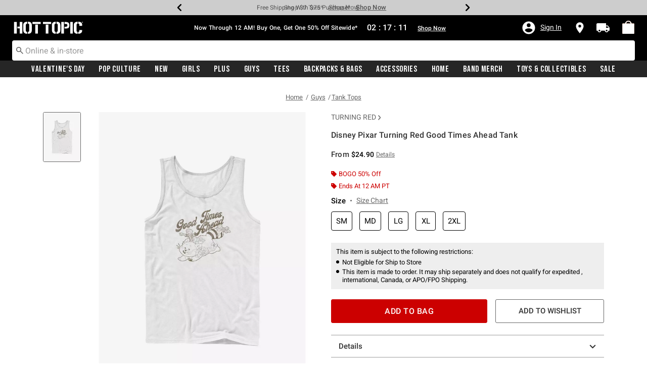

--- FILE ---
content_type: application/x-javascript;charset=utf-8
request_url: https://sanalytics.hottopic.com/id?d_visid_ver=4.1.0&d_fieldgroup=A&mcorgid=33A90F985C014F620A495CF5%40AdobeOrg&mid=65782627603816733649206068341739465502&ts=1768455760451
body_size: -40
content:
{"mid":"65782627603816733649206068341739465502"}

--- FILE ---
content_type: text/javascript; charset=utf-8
request_url: https://r.cquotient.com/recs/aavt-hottopic/pdp-top-new-products-to-product?callback=CQuotient._callback1&_device=mac&userId=&cookieId=ac0aOMktSsf2h7aEAhNwTxFbcd&emailId=&anchors=id%3A%3A19016430%7C%7Csku%3A%3A%7C%7Ctype%3A%3A%7C%7Calt_id%3A%3A&slotId=pdp-recommendation-einstein-1&slotConfigId=Product_Page_Recommender1&slotConfigTemplate=slots%2Frecommendation%2Frecommendations.isml&ccver=1.03&realm=AAVT&siteId=hottopic&instanceType=prd&v=v3.1.3&json=%7B%22userId%22%3A%22%22%2C%22cookieId%22%3A%22ac0aOMktSsf2h7aEAhNwTxFbcd%22%2C%22emailId%22%3A%22%22%2C%22anchors%22%3A%5B%7B%22id%22%3A%2219016430%22%2C%22sku%22%3A%22%22%2C%22type%22%3A%22%22%2C%22alt_id%22%3A%22%22%7D%5D%2C%22slotId%22%3A%22pdp-recommendation-einstein-1%22%2C%22slotConfigId%22%3A%22Product_Page_Recommender1%22%2C%22slotConfigTemplate%22%3A%22slots%2Frecommendation%2Frecommendations.isml%22%2C%22ccver%22%3A%221.03%22%2C%22realm%22%3A%22AAVT%22%2C%22siteId%22%3A%22hottopic%22%2C%22instanceType%22%3A%22prd%22%2C%22v%22%3A%22v3.1.3%22%7D
body_size: 704
content:
/**/ typeof CQuotient._callback1 === 'function' && CQuotient._callback1({"pdp-top-new-products-to-product":{"displayMessage":"pdp-top-new-products-to-product","recs":[{"id":"19073905","product_name":"Disney Princesses Just Disney Things Tank","image_url":"http://cdn.media.amplience.net/s/hottopic/19073905_hi","product_url":"https://www.hottopic.com/product/disney-princesses-just-disney-things-tank/19073905.html"},{"id":"19073828","product_name":"Disney Aladdin New World Tank","image_url":"http://cdn.media.amplience.net/s/hottopic/19073828_hi","product_url":"https://www.hottopic.com/product/disney-aladdin-new-world-tank/19073828.html"},{"id":"19073933","product_name":"Disney Princesses Princess Power Tank","image_url":"http://cdn.media.amplience.net/s/hottopic/19073933_hi","product_url":"https://www.hottopic.com/product/disney-princesses-princess-power-tank/19073933.html"},{"id":"19074122","product_name":"Disney Villains Bad Fun Tank","image_url":"http://cdn.media.amplience.net/s/hottopic/19074122_hi","product_url":"https://www.hottopic.com/product/disney-villains-bad-fun-tank/19074122.html"},{"id":"19073947","product_name":"Disney Princesses Vintage Princess Group Tank","image_url":"http://cdn.media.amplience.net/s/hottopic/19073947_hi","product_url":"https://www.hottopic.com/product/disney-princesses-vintage-princess-group-tank/19073947.html"},{"id":"19073940","product_name":"Disney Princesses Princess Table Tank","image_url":"http://cdn.media.amplience.net/s/hottopic/19073940_hi","product_url":"https://www.hottopic.com/product/disney-princesses-princess-table-tank/19073940.html"},{"id":"19073835","product_name":"Disney Aladdin Retro Genie Tank","image_url":"http://cdn.media.amplience.net/s/hottopic/19073835_hi","product_url":"https://www.hottopic.com/product/disney-aladdin-retro-genie-tank/19073835.html"},{"id":"19073975","product_name":"Disney The Little Mermaid Movie Cover Tank","image_url":"http://cdn.media.amplience.net/s/hottopic/19073975_hi","product_url":"https://www.hottopic.com/product/disney-the-little-mermaid-movie-cover-tank/19073975.html"},{"id":"19073912","product_name":"Disney Princesses Princess Chillin Tank","image_url":"http://cdn.media.amplience.net/s/hottopic/19073912_hi","product_url":"https://www.hottopic.com/product/disney-princesses-princess-chillin-tank/19073912.html"},{"id":"19073807","product_name":"Disney Aladdin Genie Faces Tank","image_url":"http://cdn.media.amplience.net/s/hottopic/19073807_hi","product_url":"https://www.hottopic.com/product/disney-aladdin-genie-faces-tank/19073807.html"},{"id":"19073961","product_name":"Disney The Little Mermaid Anchor Tank","image_url":"http://cdn.media.amplience.net/s/hottopic/19073961_hi","product_url":"https://www.hottopic.com/product/disney-the-little-mermaid-anchor-tank/19073961.html"},{"id":"19074024","product_name":"Disney Mulan Mushu Dragon Tank","image_url":"http://cdn.media.amplience.net/s/hottopic/19074024_hi","product_url":"https://www.hottopic.com/product/disney-mulan-mushu-dragon-tank/19074024.html"},{"id":"19073842","product_name":"Disney Aladdin Spring Break Tank","image_url":"http://cdn.media.amplience.net/s/hottopic/19073842_hi","product_url":"https://www.hottopic.com/product/disney-aladdin-spring-break-tank/19073842.html"},{"id":"19074003","product_name":"Disney The Little Mermaid Watercolor Poster Tank Top","image_url":"http://cdn.media.amplience.net/s/hottopic/19074003_hi","product_url":"https://www.hottopic.com/product/disney-the-little-mermaid-watercolor-poster-tank-top/19074003.html"},{"id":"19149714","product_name":"Disney Villains Bald Night Tank","image_url":"http://cdn.media.amplience.net/s/hottopic/19149714_hi","product_url":"https://www.hottopic.com/product/disney-villains-bald-night-tank/19149714.html"}],"recoUUID":"37714639-96a7-4e1d-a827-508d67fde09a"}});

--- FILE ---
content_type: text/javascript; charset=utf-8
request_url: https://p.cquotient.com/pebble?tla=aavt-hottopic&activityType=viewProduct&callback=CQuotient._act_callback0&cookieId=ac0aOMktSsf2h7aEAhNwTxFbcd&userId=&emailId=&product=id%3A%3A19016430%7C%7Csku%3A%3A%7C%7Ctype%3A%3A%7C%7Calt_id%3A%3A&realm=AAVT&siteId=hottopic&instanceType=prd&locale=default&referrer=&currentLocation=https%3A%2F%2Fwww.hottopic.com%2Fproduct%2Fdisney-pixar-turning-red-good-times-ahead-tank%2F19016430.html&ls=true&_=1768455758432&v=v3.1.3&fbPixelId=__UNKNOWN__&json=%7B%22cookieId%22%3A%22ac0aOMktSsf2h7aEAhNwTxFbcd%22%2C%22userId%22%3A%22%22%2C%22emailId%22%3A%22%22%2C%22product%22%3A%7B%22id%22%3A%2219016430%22%2C%22sku%22%3A%22%22%2C%22type%22%3A%22%22%2C%22alt_id%22%3A%22%22%7D%2C%22realm%22%3A%22AAVT%22%2C%22siteId%22%3A%22hottopic%22%2C%22instanceType%22%3A%22prd%22%2C%22locale%22%3A%22default%22%2C%22referrer%22%3A%22%22%2C%22currentLocation%22%3A%22https%3A%2F%2Fwww.hottopic.com%2Fproduct%2Fdisney-pixar-turning-red-good-times-ahead-tank%2F19016430.html%22%2C%22ls%22%3Atrue%2C%22_%22%3A1768455758432%2C%22v%22%3A%22v3.1.3%22%2C%22fbPixelId%22%3A%22__UNKNOWN__%22%7D
body_size: 368
content:
/**/ typeof CQuotient._act_callback0 === 'function' && CQuotient._act_callback0([{"k":"__cq_uuid","v":"ac0aOMktSsf2h7aEAhNwTxFbcd","m":34128000},{"k":"__cq_bc","v":"%7B%22aavt-hottopic%22%3A%5B%7B%22id%22%3A%2219016430%22%7D%5D%7D","m":2592000},{"k":"__cq_seg","v":"0~0.00!1~0.00!2~0.00!3~0.00!4~0.00!5~0.00!6~0.00!7~0.00!8~0.00!9~0.00","m":2592000}]);

--- FILE ---
content_type: text/javascript; charset=utf-8
request_url: https://r.cquotient.com/recs/aavt-hottopic/pdp-bottom-new-product-to-product?callback=CQuotient._callback2&_device=mac&userId=&cookieId=ac0aOMktSsf2h7aEAhNwTxFbcd&emailId=&anchors=id%3A%3A19016430%7C%7Csku%3A%3A%7C%7Ctype%3A%3A%7C%7Calt_id%3A%3A&slotId=pdp-recommendation-einstein-2&slotConfigId=Product_Page_Recommender2&slotConfigTemplate=slots%2Frecommendation%2Frecommendations.isml&ccver=1.03&realm=AAVT&siteId=hottopic&instanceType=prd&v=v3.1.3&json=%7B%22userId%22%3A%22%22%2C%22cookieId%22%3A%22ac0aOMktSsf2h7aEAhNwTxFbcd%22%2C%22emailId%22%3A%22%22%2C%22anchors%22%3A%5B%7B%22id%22%3A%2219016430%22%2C%22sku%22%3A%22%22%2C%22type%22%3A%22%22%2C%22alt_id%22%3A%22%22%7D%5D%2C%22slotId%22%3A%22pdp-recommendation-einstein-2%22%2C%22slotConfigId%22%3A%22Product_Page_Recommender2%22%2C%22slotConfigTemplate%22%3A%22slots%2Frecommendation%2Frecommendations.isml%22%2C%22ccver%22%3A%221.03%22%2C%22realm%22%3A%22AAVT%22%2C%22siteId%22%3A%22hottopic%22%2C%22instanceType%22%3A%22prd%22%2C%22v%22%3A%22v3.1.3%22%7D
body_size: 697
content:
/**/ typeof CQuotient._callback2 === 'function' && CQuotient._callback2({"pdp-bottom-new-product-to-product":{"displayMessage":"pdp-bottom-new-product-to-product","recs":[{"id":"19073905","product_name":"Disney Princesses Just Disney Things Tank","image_url":"http://cdn.media.amplience.net/s/hottopic/19073905_hi","product_url":"https://www.hottopic.com/product/disney-princesses-just-disney-things-tank/19073905.html"},{"id":"19073828","product_name":"Disney Aladdin New World Tank","image_url":"http://cdn.media.amplience.net/s/hottopic/19073828_hi","product_url":"https://www.hottopic.com/product/disney-aladdin-new-world-tank/19073828.html"},{"id":"19073933","product_name":"Disney Princesses Princess Power Tank","image_url":"http://cdn.media.amplience.net/s/hottopic/19073933_hi","product_url":"https://www.hottopic.com/product/disney-princesses-princess-power-tank/19073933.html"},{"id":"19074122","product_name":"Disney Villains Bad Fun Tank","image_url":"http://cdn.media.amplience.net/s/hottopic/19074122_hi","product_url":"https://www.hottopic.com/product/disney-villains-bad-fun-tank/19074122.html"},{"id":"19073947","product_name":"Disney Princesses Vintage Princess Group Tank","image_url":"http://cdn.media.amplience.net/s/hottopic/19073947_hi","product_url":"https://www.hottopic.com/product/disney-princesses-vintage-princess-group-tank/19073947.html"},{"id":"19073940","product_name":"Disney Princesses Princess Table Tank","image_url":"http://cdn.media.amplience.net/s/hottopic/19073940_hi","product_url":"https://www.hottopic.com/product/disney-princesses-princess-table-tank/19073940.html"},{"id":"19073835","product_name":"Disney Aladdin Retro Genie Tank","image_url":"http://cdn.media.amplience.net/s/hottopic/19073835_hi","product_url":"https://www.hottopic.com/product/disney-aladdin-retro-genie-tank/19073835.html"},{"id":"19073975","product_name":"Disney The Little Mermaid Movie Cover Tank","image_url":"http://cdn.media.amplience.net/s/hottopic/19073975_hi","product_url":"https://www.hottopic.com/product/disney-the-little-mermaid-movie-cover-tank/19073975.html"},{"id":"19073912","product_name":"Disney Princesses Princess Chillin Tank","image_url":"http://cdn.media.amplience.net/s/hottopic/19073912_hi","product_url":"https://www.hottopic.com/product/disney-princesses-princess-chillin-tank/19073912.html"},{"id":"19073807","product_name":"Disney Aladdin Genie Faces Tank","image_url":"http://cdn.media.amplience.net/s/hottopic/19073807_hi","product_url":"https://www.hottopic.com/product/disney-aladdin-genie-faces-tank/19073807.html"},{"id":"19073961","product_name":"Disney The Little Mermaid Anchor Tank","image_url":"http://cdn.media.amplience.net/s/hottopic/19073961_hi","product_url":"https://www.hottopic.com/product/disney-the-little-mermaid-anchor-tank/19073961.html"},{"id":"19074024","product_name":"Disney Mulan Mushu Dragon Tank","image_url":"http://cdn.media.amplience.net/s/hottopic/19074024_hi","product_url":"https://www.hottopic.com/product/disney-mulan-mushu-dragon-tank/19074024.html"},{"id":"19073842","product_name":"Disney Aladdin Spring Break Tank","image_url":"http://cdn.media.amplience.net/s/hottopic/19073842_hi","product_url":"https://www.hottopic.com/product/disney-aladdin-spring-break-tank/19073842.html"},{"id":"19074003","product_name":"Disney The Little Mermaid Watercolor Poster Tank Top","image_url":"http://cdn.media.amplience.net/s/hottopic/19074003_hi","product_url":"https://www.hottopic.com/product/disney-the-little-mermaid-watercolor-poster-tank-top/19074003.html"},{"id":"19149714","product_name":"Disney Villains Bald Night Tank","image_url":"http://cdn.media.amplience.net/s/hottopic/19149714_hi","product_url":"https://www.hottopic.com/product/disney-villains-bald-night-tank/19149714.html"}],"recoUUID":"b2ff4a45-96c2-4a88-9d33-791c6d8bf2bf"}});

--- FILE ---
content_type: text/javascript
request_url: https://pub.loudcrowd.com/embed.js
body_size: 343
content:
import { L as n, a as c } from "./storefront-1d2f8e76.js";
const i = new URLSearchParams(window.location.search);
try {
  document.createElement("div").getAttributeNames();
} catch {
  try {
    Element.prototype.getAttributeNames = function() {
      var d;
      const t = this.attributes, e = t.length, a = new Array(e);
      for (let o = 0; o < e; o++)
        a[o] = ((d = t[o]) == null ? void 0 : d.name) ?? "";
      return a;
    };
  } catch (t) {
    console.error(
      "[LoudCrowd Patch] Failed to polyfill Element.prototype.getAttributeNames:",
      t
    );
  }
}
i.get("lc_ambassador_id") == "demo_ambassador" ? window.loudcrowd = new n({
  webApiDomain: "https://api.loudcrowd.com",
  webEventDomain: "https://ewe.loudcrowd.com"
}) : window.loudcrowd = new c({
  webApiDomain: "https://api.loudcrowd.com",
  webEventDomain: "https://ewe.loudcrowd.com"
});
window.loudcrowd.__build__ = "aa9881950737e42232a567286f10438821229de6";
document.dispatchEvent(new CustomEvent("loudcrowd-global-loaded"));
const w = window.loudcrowd;
export {
  w as default
};
